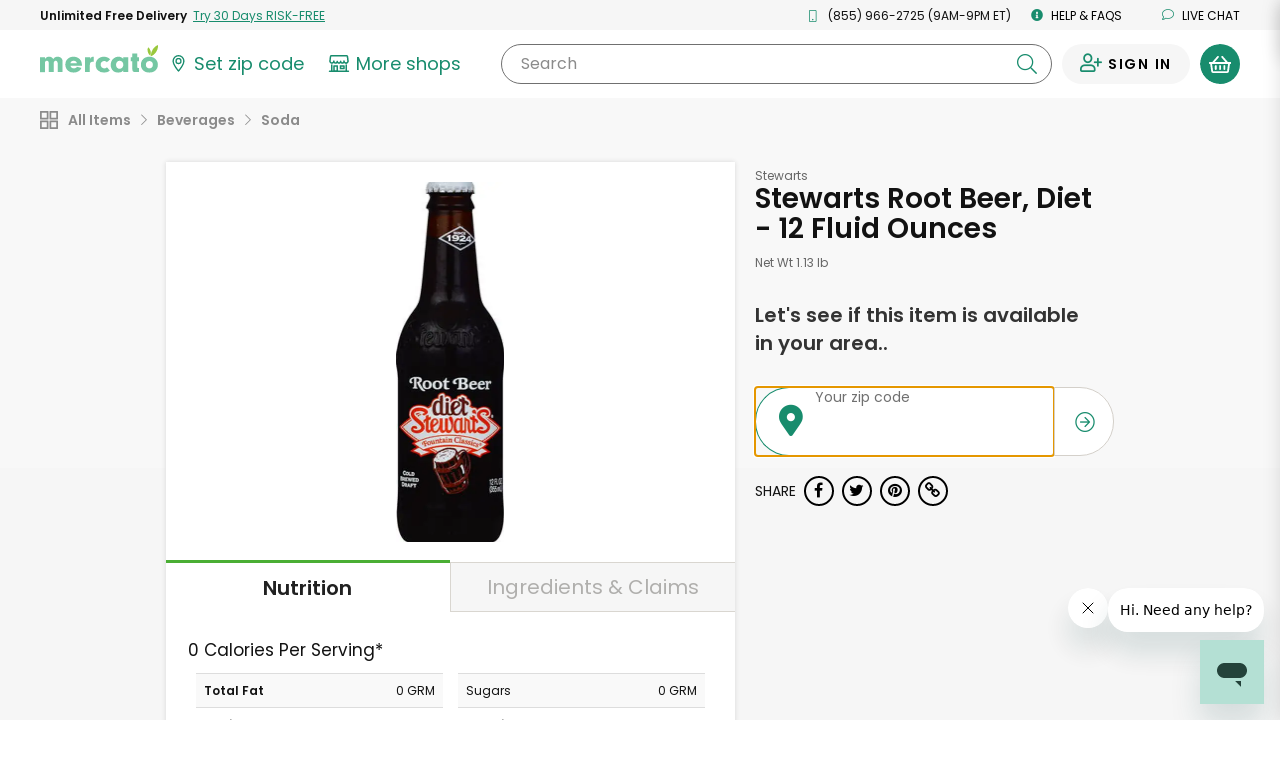

--- FILE ---
content_type: text/javascript
request_url: https://cdn.attn.tv/mercato/dtag.js
body_size: 2989
content:
!function(){'use strict';function t(){const t=`${e}?t=e&message=${encodeURI('failed to load')}&v=${n}`,o=new Image(1,1);return o.src=t,o}const e='https://events.attentivemobile.com/e',n='4-latest_a3ee9efb7b',o='[base64]',a='mercato-us.attn.tv',i='https://cdn.attn.tv/tag',d='4-latest';let c={};try{c=JSON.parse(atob(o))}catch{t()}function r(t,e,n){const o=document.createElement('script');return o.setAttribute('async','true'),o.type='text/javascript',e&&(o.onload=e),n&&(o.onerror=n),o.src=t,((document.getElementsByTagName('head')||[null])[0]||document.getElementsByTagName('script')[0].parentNode).appendChild(o),o}function s(t){return`${i}/${d}/${t}?v=${n}`}function _(){var t;try{return!1!==(null==(t=null==c?void 0:c.cc)?void 0:t.it)}catch{return!1}}function u(e=(()=>{})){const n=s(`${_()?'unified-':''}${window.navigator.userAgent.indexOf('MSIE ')>0||navigator.userAgent.match(/Trident.*rv:11\./)?'tag-ie.js':'tag.js'}`);window.attn_d0x0b_cfg=o,r(n,e,t)}!function(e,o){function i(t){return function(){e.attn_d0x0b_evt.push({func:t,args:arguments})}}function w(){var a;e.__attentive_cfg=JSON.parse('{\"ceid\":\"ERB\",\"pp\":\"META\",\"os\":\"ALL\",\"mov\":\"3.08.14\",\"lt\":\"1\",\"pvp\":\"CUSTOM\",\"ap\":\"CUSTOM\"}');_()||r('https://cdn.attn.tv/attn.js?v='+n),(null==(a=null==c?void 0:c.cc)?void 0:a.dap)||function(){if(window.__poll_for_path_change)return;let t=window.location.pathname;const e=()=>{window.__attentive&&window.__attentive.show&&window.__attentive.show()};window.__poll_for_path_change=!0,setInterval((function(){if(t!==window.location.pathname){const n=document.querySelector('#attentive_overlay');null!=n&&n.parentNode&&n.parentNode.removeChild(n),t=window.location.pathname,e()}}),500),e()}(),function(){try{const[t]=window.location.hash.split(/\?/);if(t.indexOf('attn')>-1){const t=window.location.hash.slice(5);sessionStorage.setItem('_d0x0b_',t)}const e=sessionStorage.getItem('_d0x0b_');return!!e&&(window.attn_d0x0b_cfg=e,!0)}catch(t){return!1}}()?function(e=(()=>{})){r(s('tag-debug.js'),e,t)}():u(),o.removeEventListener('DOMContentLoaded',w)}e.__attnLoaded||(e.__attnLoaded=!0,e.attn_d0x0b_evt=e.attn_d0x0b_evt||[],e.attentive={version:d,analytics:{enable:i('enable'),disable:i('disable'),track:i('track'),pageView:i('pageView'),addToCart:i('addToCart'),productView:i('productView'),purchase:i('purchase')}},window.__attentive_domain=a,window.__attentive||(window.__attentive={invoked:!1,show:function(){window.__attentive.invoked=!0}}),'loading'===o.readyState?o.addEventListener('DOMContentLoaded',w):w())}(window,document)}();

--- FILE ---
content_type: text/javascript; charset=utf-8
request_url: https://app.link/_r?sdk=web2.86.5&branch_key=key_live_liL7hNRh8FTUO0iejnxJbgefDEn2mfaq&callback=branch_callback__0
body_size: 69
content:
/**/ typeof branch_callback__0 === 'function' && branch_callback__0("1545604402263578236");

--- FILE ---
content_type: application/javascript
request_url: https://dye1fo42o13sl.cloudfront.net/static/builds/20260130011954_c88376a6/scripts-built/common.js
body_size: 2470
content:
requirejs.config({paths:{intersectionObserver:"lib/intersection-observer",jquery:"lib/jquery-2.2.4.min",config:"config/url-mapped",baseConfig:"config/base",devConfig:"config/development",stagingConfig:"config/staging",productionConfig:"config/production",braintreeClient:"lib/braintree/3.97.1/client.min",hostedFields:"lib/braintree/3.97.1/hosted-fields.min",dataCollector:"lib/braintree/3.97.1/data-collector.min",mercatoBraintree:"components/MercatoBraintree",handlebars:"lib/handlebars.min-v4.7.6",handlebarsHelpers:"util/handlebarsHelpers",fileDownload:"lib/jquery.fileDownload",bootstrap:"lib/bootstrap.min",bootstrapSelect:"lib/bootstrap-select.min",moment:"lib/moment.min",pikaday:"lib/pikaday",dateRangePicker:"lib/jquery-date-range-picker/jquery.daterangepicker.min",storeTypeahead:"components/StoreTypeahead",typeaheadUtil:"components/Typeahead",ajaxmessages:"util/ajaxmessages",greenFBEventUtil:"util/greenFBEventUtil",validate:"lib/jqueryvalidate/additional-methods.min",validateplugin:"lib/jqueryvalidate/jquery.validate.min",typeahead:"lib/typeahead.bundle.min",customselect:"lib/bootstrap-select",geolocate:"util/geolocate",matchheight:"lib/jquery.matchHeight-min",dropdown:"lib/bootstrap/dropdown",jasny:"lib/bootstrap/jasny-bootstrap.min",modernizr:"lib/modernizr.min",slider:"lib/jquery.bxslider.min",scripts:"scripts",homeScripts:"util/home/scripts/scripts",forgotPassword:"components/ForgotPassword",imageEditor:"components/ImageEditor",productRecommendations:"components/ProductRecommendations",productTile:"components/ProductTile",productTileCartRebrand:"components/ProductTileCartRebrand",timeInput:"components/TimeInput",cart:"components/Cart",cartFlyout:"components/CartFlyout",cartRebrand:"components/CartRebrand",cartFlyoutRebrand:"components/CartFlyoutRebrand",cartCheckout:"components/CartCheckout",cartCheckoutRebrand:"components/CartCheckoutRebrand",signInModal:"components/SignInModal",inputPlaceholderFocus:"components/InputPlaceholderFocus",inputMask:"lib/jquery.mask.min",productAutosuggest:"components/ProductAutosuggest",quantityChangeButton:"components/QuantityChangeButton",aisleTiles:"components/AisleTiles",cookies:"util/cookies",colorUtil:"util/ColorUtil",orderSummary:"components/OrderSummary",buttonDropdown:"components/ButtonDropdown",informationRatings:"components/InformationRatings",promoBannerUtil:"components/PromoBannerUtil",dotdotdot:"lib/jquery.dotdotdot.min",svginjector:"util/svginjector",freshdesk:"freshdesk",mobileMenu:"components/MobileMenu",cancelOrder:"util/CancelOrder",geolocateUtil:"util/geolocateUtil",getReferralCode:"util/getReferralCode",isIOS:"util/isIOS",isAndroid:"util/isAndroid",geolocateByClass:"util/geolocateByClass",geolocateByClassNotRequired:"util/geolocateByClassNotRequired",customerSignIn:"page/consumer/customer/SignIn",notes:"components/Notes",contextMenu:"components/ContextMenu",promo:"components/PromoInput",stringformatting:"util/string-formatting",parsing:"util/parsing",preload:"util/preload",typeAheadUtil:"components/TypeAheadUtil",localstoragetest:"util/local-storage-test",lazyload:"lib/jquery.lazyload.min",lazysizes:"lib/lazysizes-umd.min",limittext:"lib/jquery.limittext",fbLogin:"components/FBLogin",googleLogin:"components/GoogleLogin",locationModal:"components/LocationModal",errorModal:"components/ErrorModal",tabBlock:"components/TabBlock",merchantFomo:"components/MerchantFomo",greenPromo:"../../frontend/build-files/js/green-signup/GreenPromo",logoScroller:"../../frontend/build-files/js/util/logoScroller",gapi:"//apis.google.com/js/api:client",paymentInfoDeliveryAddresses:"page/consumer/accounts/PaymentInfo-DeliveryAddresses-shared",orderDetail:"page/consumer/accounts/OrderDetail",expandingInput:"components/ExpandingInput",accountAlerts:"components/AccountAlerts",ziplessModal:"components/ZiplessModal",FailedCartItemsModal:"components/FailedCartItemsModal",zipEmailModal:"components/ZipEmailModal",animate:"util/animate",rangeslider:"lib/rangeslider",inputMask2:"lib/jquery.inputmask.bundle",signInModalUtil:"util/SignInModalUtil",signInForm:"components/SignInForm",createAccountForm:"components/CreateAccountForm",localStorageUtil:"util/LocalStorageUtil",storePostMessage:"util/StorePostMessage",svgUtil:"util/SVGUtil",messageOverlayUtil:"util/MessageOverlayUtil",preheader:"components/Preheader",jqueryui:"lib/jquery.ui.min",imageUtil:"util/ImageUtil",commentsModal:"components/CommentsModal",videoUtil:"util/VideoUtil",autoSuggestUtil:"util/AutoSuggestUtil",orderReviewModal:"util/OrderReviewModal",unconfirmedOrderModal:"util/UnconfirmedOrderModal",mobileInputAutoFocus:"util/MobileInputAutoFocus",incrementalInput:"components/IncrementalInput",exif:"lib/exif",croppie:"lib/croppie2.6.2",merchantEmailModal:"components/MerchantEmailModal",availabilityModal:"components/AvailabilityModalUtil",markerWithLabel:"lib/googlemaps-markerwithlabel",reviewUtil:"util/ReviewUtil",imageModalUtil:"components/ImageModalUtil",squareLocationModal:"components/SquareLocationModal",datepicker:"lib/datepicker",daterangeswidget:"lib/DateRangesWidget",daterange:"lib/DateRange",googleCharts:"lib/gstatic/charts/loader",daterangepicker:"lib/daterangepicker",categoryTypeahead:"components/categoryTypeahead",draftProductUtils:"components/draftProductUtils",merchantNav:"page/merchant/MerchantNav",smoothscroll:"lib/smoothscroll",touchBody:"polyfill/touchBody",bodyScrollLock:"lib/BodyScrollLock",fbDeliveryFeeEvent:"components/FBDeliveryFeeEvent",fixedHeader:"components/FixedHeader",footer:"components/Footer",productCarousel:"components/ProductCarousel",productFilterPanel:"components/ProductFilterPanel",passwordPeek:"components/PasswordPeek",storeAutosuggest:"components/StoreAutosuggest",checkout:"page/consumer/Checkout",customerAccountGlobal:"page/consumer/accounts/AccountsGlobal",arrayIncludesPolyfill:"polyfill/ArrayIncludesPolyfill",scrollPolyfill:"polyfill/Scroll",merchantDashboard:"page/merchant/Dashboard",changeStoreModal:"components/ChangeStoreModal",objectAssignPolyfill:"polyfill/ObjectAssign",elementMatchesPolyfill:"polyfill/ElementMatches",emcCTA:"components/EmcCTA",tagmanagerUtil:"util/TagManager",rebrandMobileMenu:"rebrand/navigation/mobileNav",greenSignupScriptLoader:"components/greenSignupScriptLoader",header:"components/Header",slick:"lib/slick.min",qrcode:"lib/qrcode.min",promoBannerCarousel:"components/PromoBannerCarousel",react:"util/react",impactRadiusUtil:"util/ImpactRadiusUtil",grubhubMerchantModal:"page/merchant/GrubhubMerchantModal"},shim:{grubhubMerchantModal:{deps:["jquery","moment","bootstrap"]},emcCTA:{deps:["jquery"]},config:{deps:["objectAssignPolyfill"]},passwordPeek:{deps:["elementMatchesPolyfill"]},header:{deps:["jquery"]},fileDownload:{deps:["jquery"]},productFilterPanel:{deps:["jquery","scripts"]},changeStoreModal:{deps:["jquery","handlebars"]},fixedHeader:{deps:["jquery"]},greenPromo:{deps:["jquery","moment"]},handlebarsHelpers:{deps:["jquery","handlebars"]},greenSignupGlobal:{deps:["jquery","handlebars"]},greenSignup:{deps:["jquery","handlebars"]},rebrandMobileMenu:{deps:["jquery"]},reviewUtil:{deps:["jquery","handlebars"]},draftProductUtils:{deps:["jquery","handlebars"]},contextMenu:{deps:["jquery"]},categoryTypeahead:{deps:["jquery"]},squareLocationModal:{deps:["jquery"]},merchantNav:{deps:["jquery"]},datepicker:{deps:["jquery"]},daterangeswidget:{deps:["jquery","datepicker","daterange"]},imageModalUtil:{deps:["jquery"]},availabilityModal:{deps:["jquery","handlebars"]},animate:{deps:["jquery"]},handlebars:{exports:"Handlebars"},bootstrap:{deps:["jquery"]},bootstrapSelect:{deps:["bootstrap"]},limittext:{deps:["jquery"]},typeahead:{deps:["jquery"]},notes:{deps:["jquery"]},ajaxmessages:{deps:["jquery"]},customselect:{deps:["jquery"]},matchheight:{deps:["jquery"]},dropdown:{deps:["bootstrap"]},jasny:{deps:["bootstrap"]},lazyload:{deps:["jquery"]},pikaday:{deps:["moment"]},dateRangePicker:{deps:["jquery","moment"]},modernizr:{deps:["jquery"]},slider:{deps:["jquery"]},preload:{deps:["jquery"]},cart:{deps:["jquery","cookies","ajaxmessages"]},cartRebrand:{deps:["jquery","cookies","ajaxmessages"]},signInModal:{deps:["jquery"]},productTile:{deps:["jquery"]},productTileCartRebrand:{deps:["jquery"]},inputPlaceholderFocus:{deps:["jquery"]},scripts:{deps:["bootstrap","slider","modernizr","cookies","localStorageUtil","moment"]},homeScripts:{deps:["bootstrap","slider","modernizr"]},inputMask:{deps:["jquery"]},autoSuggestUtil:{deps:["jquery","handlebars"]},geolocate:{deps:["jquery"]},geolocateUtil:{deps:["jquery"]},geolocateByClass:{deps:["jquery"]},geolocateByClassNotRequired:{deps:["jquery"]},aisleTiles:{deps:["jquery"]},orderSummary:{deps:["jquery"]},productAutosuggest:{deps:["jquery","handlebars"]},dotdotdot:{deps:["jquery"]},svginjector:{deps:["jquery"]},freshdesk:{deps:["jquery","localstoragetest"]},mobileMenu:{deps:["jquery"]},footer:{deps:["jquery"]},promo:{deps:["jquery"]},errorModal:{deps:["jquery","bootstrap"]},paymentInfoDeliveryAddresses:{deps:["jquery"]},expandingInput:{deps:["jquery"]},accountAlerts:{deps:["jquery"]},validate:{deps:["jquery"]},merchantFomo:{deps:["scripts"]},validateplugin:{deps:["jquery"]},ziplessModal:{deps:["jquery","validate","inputMask"]},locationModal:{deps:["jquery","validate","inputMask","handlebars"]},orderReviewModal:{deps:["jquery","scripts","validate","animate"]},unconfirmedOrderModal:{deps:["jquery","scripts","validate","animate"]},zipEmailModal:{deps:["ziplessModal","localStorageUtil","jquery","validate","inputMask","scripts"]},merchantEmailModal:{deps:["ziplessModal","localStorageUtil","jquery","validate","inputMask","signInModalUtil"]},rangeslider:{deps:["jquery"]},inputMask2:{deps:["jquery"]},imageUtil:{deps:["jquery"]},commentsModal:{deps:["jquery"]},videoUtil:{deps:["jquery","parsing"]},signInModalUtil:{deps:["jquery","validate","fbLogin","googleLogin"]},messageOverlayUtil:{deps:["jquery","animate"]},preheader:{deps:["jquery"]},jqueryui:{deps:["jquery"]},croppie:{deps:["jquery","exif"]},incrementalInput:{deps:["jquery"]},localStorageUtil:{exports:"localStorageUtil"},svgUtil:{deps:["jquery"],exports:"svgUtil"},qrcode:{exports:"QRCode"},promoBannerCarousel:{deps:["jquery","slick"]}},waitSeconds:0}),requirejs.onError=function(e){console.error(e)};